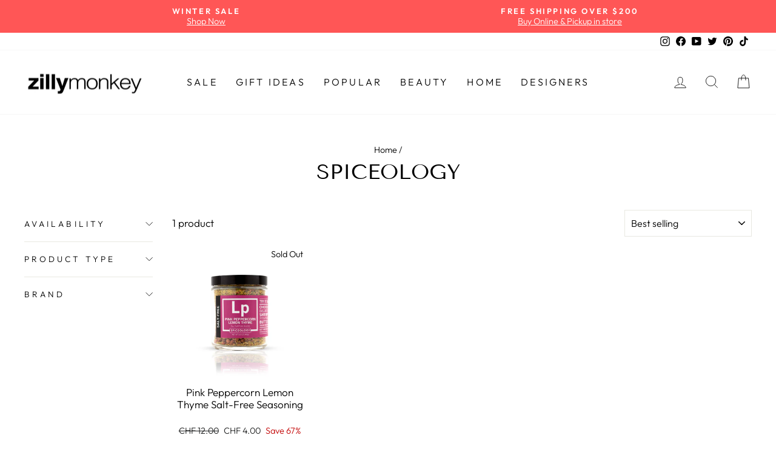

--- FILE ---
content_type: text/html; charset=utf-8
request_url: https://zillymonkey.com/en-ch/tools/tabarnapp-ad/v1_1/default,ruleIds/smart_cart_liquid.ejs?CHF12345905&tabarnapp
body_size: -296
content:

{
"isStaffMember":false,
"now": "2026-01-24 01:48",
"prod_extra":{"0":{}
},
"prod_col": {"0":[]
  },"has_carthook":false,"currency":"USD","money_format":"CHF {{amount}}","money_with_currency_format":"CHF {{amount}}","cbt":"default,ruleIds"
}


--- FILE ---
content_type: text/javascript; charset=utf-8
request_url: https://zillymonkey.com/en-ch/cart/update.js?_tbn_ignored&tabarnapp
body_size: 36
content:
{"token":"hWN7yOZRzZ844mWT5TIxejQI?key=fed27ffa800c7e59739f70894da87afe","note":null,"attributes":{},"original_total_price":0,"total_price":0,"total_discount":0,"total_weight":0.0,"item_count":0,"items":[],"requires_shipping":false,"currency":"CHF","items_subtotal_price":0,"cart_level_discount_applications":[],"discount_codes":[],"items_changelog":{"added":[]}}